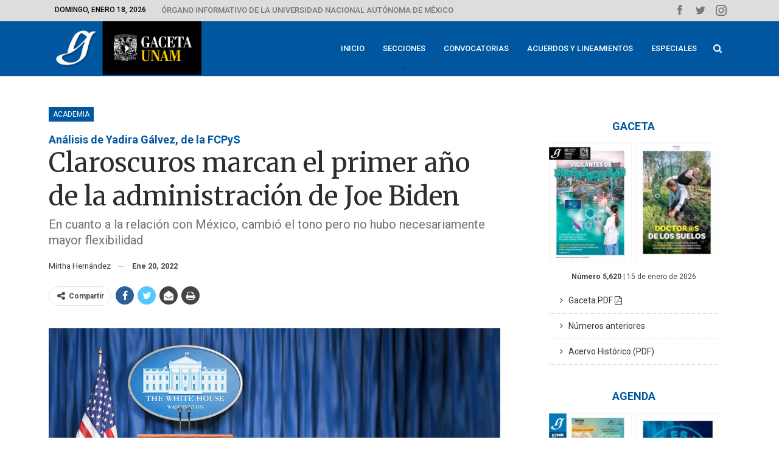

--- FILE ---
content_type: text/html; charset=UTF-8
request_url: https://www.gaceta.unam.mx/claroscuros-marcan-el-primer-ano-de-la-administracion-de-joe-biden/
body_size: 20795
content:
	<!DOCTYPE html>
		<!--[if IE 8]>
	<html class="ie ie8" lang="es"> <![endif]-->
	<!--[if IE 9]>
	<html class="ie ie9" lang="es"> <![endif]-->
	<!--[if gt IE 9]><!-->
<html lang="es"> <!--<![endif]-->
	<head>
				<meta charset="UTF-8">
		<meta http-equiv="X-UA-Compatible" content="IE=edge">
		<meta name="viewport" content="width=device-width, initial-scale=1.0">
		<link rel="pingback" href="https://www.gaceta.unam.mx/xmlrpc.php"/>

		<meta name='robots' content='index, follow, max-image-preview:large, max-snippet:-1, max-video-preview:-1' />

	<!-- This site is optimized with the Yoast SEO plugin v24.3 - https://yoast.com/wordpress/plugins/seo/ -->
	<title>Claroscuros marcan el primer año de la administración de Joe Biden - Gaceta UNAM</title>
	<link rel="canonical" href="https://www.gaceta.unam.mx/claroscuros-marcan-el-primer-ano-de-la-administracion-de-joe-biden/" />
	<meta property="og:locale" content="es_ES" />
	<meta property="og:type" content="article" />
	<meta property="og:title" content="Claroscuros marcan el primer año de la administración de Joe Biden - Gaceta UNAM" />
	<meta property="og:description" content="En cuanto a la relación con México, cambió el tono pero no hubo necesariamente mayor flexibilidad" />
	<meta property="og:url" content="https://www.gaceta.unam.mx/claroscuros-marcan-el-primer-ano-de-la-administracion-de-joe-biden/" />
	<meta property="og:site_name" content="Gaceta UNAM" />
	<meta property="article:published_time" content="2022-01-20T06:45:15+00:00" />
	<meta property="article:modified_time" content="2022-01-20T15:51:20+00:00" />
	<meta property="og:image" content="https://www.gaceta.unam.mx/wp-content/uploads/2022/01/220120-aca13-des-f1-biden.jpg" />
	<meta property="og:image:width" content="990" />
	<meta property="og:image:height" content="557" />
	<meta property="og:image:type" content="image/jpeg" />
	<meta name="author" content="admin" />
	<meta name="twitter:card" content="summary_large_image" />
	<meta name="twitter:label1" content="Escrito por" />
	<meta name="twitter:data1" content="admin" />
	<meta name="twitter:label2" content="Tiempo de lectura" />
	<meta name="twitter:data2" content="7 minutos" />
	<script type="application/ld+json" class="yoast-schema-graph">{"@context":"https://schema.org","@graph":[{"@type":"WebPage","@id":"https://www.gaceta.unam.mx/claroscuros-marcan-el-primer-ano-de-la-administracion-de-joe-biden/","url":"https://www.gaceta.unam.mx/claroscuros-marcan-el-primer-ano-de-la-administracion-de-joe-biden/","name":"Claroscuros marcan el primer año de la administración de Joe Biden - Gaceta UNAM","isPartOf":{"@id":"https://www.gaceta.unam.mx/#website"},"primaryImageOfPage":{"@id":"https://www.gaceta.unam.mx/claroscuros-marcan-el-primer-ano-de-la-administracion-de-joe-biden/#primaryimage"},"image":{"@id":"https://www.gaceta.unam.mx/claroscuros-marcan-el-primer-ano-de-la-administracion-de-joe-biden/#primaryimage"},"thumbnailUrl":"https://www.gaceta.unam.mx/wp-content/uploads/2022/01/220120-aca13-des-f1-biden.jpg","datePublished":"2022-01-20T06:45:15+00:00","dateModified":"2022-01-20T15:51:20+00:00","author":{"@id":"https://www.gaceta.unam.mx/#/schema/person/554ed55a1d5f78c3ad396ffcccec28d2"},"breadcrumb":{"@id":"https://www.gaceta.unam.mx/claroscuros-marcan-el-primer-ano-de-la-administracion-de-joe-biden/#breadcrumb"},"inLanguage":"es","potentialAction":[{"@type":"ReadAction","target":["https://www.gaceta.unam.mx/claroscuros-marcan-el-primer-ano-de-la-administracion-de-joe-biden/"]}]},{"@type":"ImageObject","inLanguage":"es","@id":"https://www.gaceta.unam.mx/claroscuros-marcan-el-primer-ano-de-la-administracion-de-joe-biden/#primaryimage","url":"https://www.gaceta.unam.mx/wp-content/uploads/2022/01/220120-aca13-des-f1-biden.jpg","contentUrl":"https://www.gaceta.unam.mx/wp-content/uploads/2022/01/220120-aca13-des-f1-biden.jpg","width":990,"height":557},{"@type":"BreadcrumbList","@id":"https://www.gaceta.unam.mx/claroscuros-marcan-el-primer-ano-de-la-administracion-de-joe-biden/#breadcrumb","itemListElement":[{"@type":"ListItem","position":1,"name":"Home","item":"https://www.gaceta.unam.mx/"},{"@type":"ListItem","position":2,"name":"Claroscuros marcan el primer año de la administración de Joe Biden"}]},{"@type":"WebSite","@id":"https://www.gaceta.unam.mx/#website","url":"https://www.gaceta.unam.mx/","name":"Gaceta UNAM","description":"Órgano informativo de la Universidad Nacional Autónoma de México","potentialAction":[{"@type":"SearchAction","target":{"@type":"EntryPoint","urlTemplate":"https://www.gaceta.unam.mx/?s={search_term_string}"},"query-input":{"@type":"PropertyValueSpecification","valueRequired":true,"valueName":"search_term_string"}}],"inLanguage":"es"},{"@type":"Person","@id":"https://www.gaceta.unam.mx/#/schema/person/554ed55a1d5f78c3ad396ffcccec28d2","name":"admin","url":"https://www.gaceta.unam.mx/author/admin/"}]}</script>
	<!-- / Yoast SEO plugin. -->


<link rel='dns-prefetch' href='//fonts.googleapis.com' />
<link rel="alternate" type="application/rss+xml" title="Gaceta UNAM &raquo; Feed" href="https://www.gaceta.unam.mx/feed/" />
<link rel="alternate" type="application/rss+xml" title="Gaceta UNAM &raquo; Feed de los comentarios" href="https://www.gaceta.unam.mx/comments/feed/" />
<link rel="alternate" type="application/rss+xml" title="Gaceta UNAM &raquo; Comentario Claroscuros marcan el primer año de la administración de Joe Biden del feed" href="https://www.gaceta.unam.mx/claroscuros-marcan-el-primer-ano-de-la-administracion-de-joe-biden/feed/" />
<script type="text/javascript">
/* <![CDATA[ */
window._wpemojiSettings = {"baseUrl":"https:\/\/s.w.org\/images\/core\/emoji\/15.0.3\/72x72\/","ext":".png","svgUrl":"https:\/\/s.w.org\/images\/core\/emoji\/15.0.3\/svg\/","svgExt":".svg","source":{"concatemoji":"https:\/\/www.gaceta.unam.mx\/wp-includes\/js\/wp-emoji-release.min.js?ver=06075851f9fe496b7d75bd23d4e47886"}};
/*! This file is auto-generated */
!function(i,n){var o,s,e;function c(e){try{var t={supportTests:e,timestamp:(new Date).valueOf()};sessionStorage.setItem(o,JSON.stringify(t))}catch(e){}}function p(e,t,n){e.clearRect(0,0,e.canvas.width,e.canvas.height),e.fillText(t,0,0);var t=new Uint32Array(e.getImageData(0,0,e.canvas.width,e.canvas.height).data),r=(e.clearRect(0,0,e.canvas.width,e.canvas.height),e.fillText(n,0,0),new Uint32Array(e.getImageData(0,0,e.canvas.width,e.canvas.height).data));return t.every(function(e,t){return e===r[t]})}function u(e,t,n){switch(t){case"flag":return n(e,"\ud83c\udff3\ufe0f\u200d\u26a7\ufe0f","\ud83c\udff3\ufe0f\u200b\u26a7\ufe0f")?!1:!n(e,"\ud83c\uddfa\ud83c\uddf3","\ud83c\uddfa\u200b\ud83c\uddf3")&&!n(e,"\ud83c\udff4\udb40\udc67\udb40\udc62\udb40\udc65\udb40\udc6e\udb40\udc67\udb40\udc7f","\ud83c\udff4\u200b\udb40\udc67\u200b\udb40\udc62\u200b\udb40\udc65\u200b\udb40\udc6e\u200b\udb40\udc67\u200b\udb40\udc7f");case"emoji":return!n(e,"\ud83d\udc26\u200d\u2b1b","\ud83d\udc26\u200b\u2b1b")}return!1}function f(e,t,n){var r="undefined"!=typeof WorkerGlobalScope&&self instanceof WorkerGlobalScope?new OffscreenCanvas(300,150):i.createElement("canvas"),a=r.getContext("2d",{willReadFrequently:!0}),o=(a.textBaseline="top",a.font="600 32px Arial",{});return e.forEach(function(e){o[e]=t(a,e,n)}),o}function t(e){var t=i.createElement("script");t.src=e,t.defer=!0,i.head.appendChild(t)}"undefined"!=typeof Promise&&(o="wpEmojiSettingsSupports",s=["flag","emoji"],n.supports={everything:!0,everythingExceptFlag:!0},e=new Promise(function(e){i.addEventListener("DOMContentLoaded",e,{once:!0})}),new Promise(function(t){var n=function(){try{var e=JSON.parse(sessionStorage.getItem(o));if("object"==typeof e&&"number"==typeof e.timestamp&&(new Date).valueOf()<e.timestamp+604800&&"object"==typeof e.supportTests)return e.supportTests}catch(e){}return null}();if(!n){if("undefined"!=typeof Worker&&"undefined"!=typeof OffscreenCanvas&&"undefined"!=typeof URL&&URL.createObjectURL&&"undefined"!=typeof Blob)try{var e="postMessage("+f.toString()+"("+[JSON.stringify(s),u.toString(),p.toString()].join(",")+"));",r=new Blob([e],{type:"text/javascript"}),a=new Worker(URL.createObjectURL(r),{name:"wpTestEmojiSupports"});return void(a.onmessage=function(e){c(n=e.data),a.terminate(),t(n)})}catch(e){}c(n=f(s,u,p))}t(n)}).then(function(e){for(var t in e)n.supports[t]=e[t],n.supports.everything=n.supports.everything&&n.supports[t],"flag"!==t&&(n.supports.everythingExceptFlag=n.supports.everythingExceptFlag&&n.supports[t]);n.supports.everythingExceptFlag=n.supports.everythingExceptFlag&&!n.supports.flag,n.DOMReady=!1,n.readyCallback=function(){n.DOMReady=!0}}).then(function(){return e}).then(function(){var e;n.supports.everything||(n.readyCallback(),(e=n.source||{}).concatemoji?t(e.concatemoji):e.wpemoji&&e.twemoji&&(t(e.twemoji),t(e.wpemoji)))}))}((window,document),window._wpemojiSettings);
/* ]]> */
</script>
<link rel='stylesheet' id='mediaelement-css' href='https://www.gaceta.unam.mx/wp-includes/js/mediaelement/mediaelementplayer-legacy.min.css?ver=4.2.17' type='text/css' media='all' />
<link rel='stylesheet' id='wp-mediaelement-css' href='https://www.gaceta.unam.mx/wp-includes/js/mediaelement/wp-mediaelement.min.css?ver=06075851f9fe496b7d75bd23d4e47886' type='text/css' media='all' />
<style id='wp-emoji-styles-inline-css' type='text/css'>

	img.wp-smiley, img.emoji {
		display: inline !important;
		border: none !important;
		box-shadow: none !important;
		height: 1em !important;
		width: 1em !important;
		margin: 0 0.07em !important;
		vertical-align: -0.1em !important;
		background: none !important;
		padding: 0 !important;
	}
</style>
<link rel='stylesheet' id='wp-block-library-css' href='https://www.gaceta.unam.mx/wp-includes/css/dist/block-library/style.min.css?ver=06075851f9fe496b7d75bd23d4e47886' type='text/css' media='all' />
<style id='classic-theme-styles-inline-css' type='text/css'>
/*! This file is auto-generated */
.wp-block-button__link{color:#fff;background-color:#32373c;border-radius:9999px;box-shadow:none;text-decoration:none;padding:calc(.667em + 2px) calc(1.333em + 2px);font-size:1.125em}.wp-block-file__button{background:#32373c;color:#fff;text-decoration:none}
</style>
<style id='global-styles-inline-css' type='text/css'>
body{--wp--preset--color--black: #000000;--wp--preset--color--cyan-bluish-gray: #abb8c3;--wp--preset--color--white: #ffffff;--wp--preset--color--pale-pink: #f78da7;--wp--preset--color--vivid-red: #cf2e2e;--wp--preset--color--luminous-vivid-orange: #ff6900;--wp--preset--color--luminous-vivid-amber: #fcb900;--wp--preset--color--light-green-cyan: #7bdcb5;--wp--preset--color--vivid-green-cyan: #00d084;--wp--preset--color--pale-cyan-blue: #8ed1fc;--wp--preset--color--vivid-cyan-blue: #0693e3;--wp--preset--color--vivid-purple: #9b51e0;--wp--preset--gradient--vivid-cyan-blue-to-vivid-purple: linear-gradient(135deg,rgba(6,147,227,1) 0%,rgb(155,81,224) 100%);--wp--preset--gradient--light-green-cyan-to-vivid-green-cyan: linear-gradient(135deg,rgb(122,220,180) 0%,rgb(0,208,130) 100%);--wp--preset--gradient--luminous-vivid-amber-to-luminous-vivid-orange: linear-gradient(135deg,rgba(252,185,0,1) 0%,rgba(255,105,0,1) 100%);--wp--preset--gradient--luminous-vivid-orange-to-vivid-red: linear-gradient(135deg,rgba(255,105,0,1) 0%,rgb(207,46,46) 100%);--wp--preset--gradient--very-light-gray-to-cyan-bluish-gray: linear-gradient(135deg,rgb(238,238,238) 0%,rgb(169,184,195) 100%);--wp--preset--gradient--cool-to-warm-spectrum: linear-gradient(135deg,rgb(74,234,220) 0%,rgb(151,120,209) 20%,rgb(207,42,186) 40%,rgb(238,44,130) 60%,rgb(251,105,98) 80%,rgb(254,248,76) 100%);--wp--preset--gradient--blush-light-purple: linear-gradient(135deg,rgb(255,206,236) 0%,rgb(152,150,240) 100%);--wp--preset--gradient--blush-bordeaux: linear-gradient(135deg,rgb(254,205,165) 0%,rgb(254,45,45) 50%,rgb(107,0,62) 100%);--wp--preset--gradient--luminous-dusk: linear-gradient(135deg,rgb(255,203,112) 0%,rgb(199,81,192) 50%,rgb(65,88,208) 100%);--wp--preset--gradient--pale-ocean: linear-gradient(135deg,rgb(255,245,203) 0%,rgb(182,227,212) 50%,rgb(51,167,181) 100%);--wp--preset--gradient--electric-grass: linear-gradient(135deg,rgb(202,248,128) 0%,rgb(113,206,126) 100%);--wp--preset--gradient--midnight: linear-gradient(135deg,rgb(2,3,129) 0%,rgb(40,116,252) 100%);--wp--preset--font-size--small: 13px;--wp--preset--font-size--medium: 20px;--wp--preset--font-size--large: 36px;--wp--preset--font-size--x-large: 42px;--wp--preset--spacing--20: 0.44rem;--wp--preset--spacing--30: 0.67rem;--wp--preset--spacing--40: 1rem;--wp--preset--spacing--50: 1.5rem;--wp--preset--spacing--60: 2.25rem;--wp--preset--spacing--70: 3.38rem;--wp--preset--spacing--80: 5.06rem;--wp--preset--shadow--natural: 6px 6px 9px rgba(0, 0, 0, 0.2);--wp--preset--shadow--deep: 12px 12px 50px rgba(0, 0, 0, 0.4);--wp--preset--shadow--sharp: 6px 6px 0px rgba(0, 0, 0, 0.2);--wp--preset--shadow--outlined: 6px 6px 0px -3px rgba(255, 255, 255, 1), 6px 6px rgba(0, 0, 0, 1);--wp--preset--shadow--crisp: 6px 6px 0px rgba(0, 0, 0, 1);}:where(.is-layout-flex){gap: 0.5em;}:where(.is-layout-grid){gap: 0.5em;}body .is-layout-flex{display: flex;}body .is-layout-flex{flex-wrap: wrap;align-items: center;}body .is-layout-flex > *{margin: 0;}body .is-layout-grid{display: grid;}body .is-layout-grid > *{margin: 0;}:where(.wp-block-columns.is-layout-flex){gap: 2em;}:where(.wp-block-columns.is-layout-grid){gap: 2em;}:where(.wp-block-post-template.is-layout-flex){gap: 1.25em;}:where(.wp-block-post-template.is-layout-grid){gap: 1.25em;}.has-black-color{color: var(--wp--preset--color--black) !important;}.has-cyan-bluish-gray-color{color: var(--wp--preset--color--cyan-bluish-gray) !important;}.has-white-color{color: var(--wp--preset--color--white) !important;}.has-pale-pink-color{color: var(--wp--preset--color--pale-pink) !important;}.has-vivid-red-color{color: var(--wp--preset--color--vivid-red) !important;}.has-luminous-vivid-orange-color{color: var(--wp--preset--color--luminous-vivid-orange) !important;}.has-luminous-vivid-amber-color{color: var(--wp--preset--color--luminous-vivid-amber) !important;}.has-light-green-cyan-color{color: var(--wp--preset--color--light-green-cyan) !important;}.has-vivid-green-cyan-color{color: var(--wp--preset--color--vivid-green-cyan) !important;}.has-pale-cyan-blue-color{color: var(--wp--preset--color--pale-cyan-blue) !important;}.has-vivid-cyan-blue-color{color: var(--wp--preset--color--vivid-cyan-blue) !important;}.has-vivid-purple-color{color: var(--wp--preset--color--vivid-purple) !important;}.has-black-background-color{background-color: var(--wp--preset--color--black) !important;}.has-cyan-bluish-gray-background-color{background-color: var(--wp--preset--color--cyan-bluish-gray) !important;}.has-white-background-color{background-color: var(--wp--preset--color--white) !important;}.has-pale-pink-background-color{background-color: var(--wp--preset--color--pale-pink) !important;}.has-vivid-red-background-color{background-color: var(--wp--preset--color--vivid-red) !important;}.has-luminous-vivid-orange-background-color{background-color: var(--wp--preset--color--luminous-vivid-orange) !important;}.has-luminous-vivid-amber-background-color{background-color: var(--wp--preset--color--luminous-vivid-amber) !important;}.has-light-green-cyan-background-color{background-color: var(--wp--preset--color--light-green-cyan) !important;}.has-vivid-green-cyan-background-color{background-color: var(--wp--preset--color--vivid-green-cyan) !important;}.has-pale-cyan-blue-background-color{background-color: var(--wp--preset--color--pale-cyan-blue) !important;}.has-vivid-cyan-blue-background-color{background-color: var(--wp--preset--color--vivid-cyan-blue) !important;}.has-vivid-purple-background-color{background-color: var(--wp--preset--color--vivid-purple) !important;}.has-black-border-color{border-color: var(--wp--preset--color--black) !important;}.has-cyan-bluish-gray-border-color{border-color: var(--wp--preset--color--cyan-bluish-gray) !important;}.has-white-border-color{border-color: var(--wp--preset--color--white) !important;}.has-pale-pink-border-color{border-color: var(--wp--preset--color--pale-pink) !important;}.has-vivid-red-border-color{border-color: var(--wp--preset--color--vivid-red) !important;}.has-luminous-vivid-orange-border-color{border-color: var(--wp--preset--color--luminous-vivid-orange) !important;}.has-luminous-vivid-amber-border-color{border-color: var(--wp--preset--color--luminous-vivid-amber) !important;}.has-light-green-cyan-border-color{border-color: var(--wp--preset--color--light-green-cyan) !important;}.has-vivid-green-cyan-border-color{border-color: var(--wp--preset--color--vivid-green-cyan) !important;}.has-pale-cyan-blue-border-color{border-color: var(--wp--preset--color--pale-cyan-blue) !important;}.has-vivid-cyan-blue-border-color{border-color: var(--wp--preset--color--vivid-cyan-blue) !important;}.has-vivid-purple-border-color{border-color: var(--wp--preset--color--vivid-purple) !important;}.has-vivid-cyan-blue-to-vivid-purple-gradient-background{background: var(--wp--preset--gradient--vivid-cyan-blue-to-vivid-purple) !important;}.has-light-green-cyan-to-vivid-green-cyan-gradient-background{background: var(--wp--preset--gradient--light-green-cyan-to-vivid-green-cyan) !important;}.has-luminous-vivid-amber-to-luminous-vivid-orange-gradient-background{background: var(--wp--preset--gradient--luminous-vivid-amber-to-luminous-vivid-orange) !important;}.has-luminous-vivid-orange-to-vivid-red-gradient-background{background: var(--wp--preset--gradient--luminous-vivid-orange-to-vivid-red) !important;}.has-very-light-gray-to-cyan-bluish-gray-gradient-background{background: var(--wp--preset--gradient--very-light-gray-to-cyan-bluish-gray) !important;}.has-cool-to-warm-spectrum-gradient-background{background: var(--wp--preset--gradient--cool-to-warm-spectrum) !important;}.has-blush-light-purple-gradient-background{background: var(--wp--preset--gradient--blush-light-purple) !important;}.has-blush-bordeaux-gradient-background{background: var(--wp--preset--gradient--blush-bordeaux) !important;}.has-luminous-dusk-gradient-background{background: var(--wp--preset--gradient--luminous-dusk) !important;}.has-pale-ocean-gradient-background{background: var(--wp--preset--gradient--pale-ocean) !important;}.has-electric-grass-gradient-background{background: var(--wp--preset--gradient--electric-grass) !important;}.has-midnight-gradient-background{background: var(--wp--preset--gradient--midnight) !important;}.has-small-font-size{font-size: var(--wp--preset--font-size--small) !important;}.has-medium-font-size{font-size: var(--wp--preset--font-size--medium) !important;}.has-large-font-size{font-size: var(--wp--preset--font-size--large) !important;}.has-x-large-font-size{font-size: var(--wp--preset--font-size--x-large) !important;}
.wp-block-navigation a:where(:not(.wp-element-button)){color: inherit;}
:where(.wp-block-post-template.is-layout-flex){gap: 1.25em;}:where(.wp-block-post-template.is-layout-grid){gap: 1.25em;}
:where(.wp-block-columns.is-layout-flex){gap: 2em;}:where(.wp-block-columns.is-layout-grid){gap: 2em;}
.wp-block-pullquote{font-size: 1.5em;line-height: 1.6;}
</style>
<link rel='stylesheet' id='better-framework-main-fonts-css' href='https://fonts.googleapis.com/css?family=Roboto:400,500,400italic,700%7CMerriweather:400,300,700%7CRoboto+Condensed:400%7COpen+Sans:400&#038;display=swap' type='text/css' media='all' />
<script type="text/javascript" src="https://www.gaceta.unam.mx/wp-includes/js/jquery/jquery.min.js?ver=3.7.1" id="jquery-core-js"></script>
<script type="text/javascript" src="https://www.gaceta.unam.mx/wp-includes/js/jquery/jquery-migrate.min.js?ver=3.4.1" id="jquery-migrate-js"></script>
<script type="text/javascript" src="//www.gaceta.unam.mx/wp-content/plugins/revslider/sr6/assets/js/rbtools.min.js?ver=6.7.15" id="tp-tools-js"></script>
<script type="text/javascript" src="//www.gaceta.unam.mx/wp-content/plugins/revslider/sr6/assets/js/rs6.min.js?ver=6.7.15" id="revmin-js"></script>
<!--[if lt IE 9]>
<script type="text/javascript" src="https://www.gaceta.unam.mx/wp-content/themes/publisher/includes/libs/better-framework/assets/js/html5shiv.min.js?ver=3.11.13" id="bf-html5shiv-js"></script>
<![endif]-->
<!--[if lt IE 9]>
<script type="text/javascript" src="https://www.gaceta.unam.mx/wp-content/themes/publisher/includes/libs/better-framework/assets/js/respond.min.js?ver=3.11.13" id="bf-respond-js"></script>
<![endif]-->
<script></script><link rel="https://api.w.org/" href="https://www.gaceta.unam.mx/wp-json/" /><link rel="alternate" type="application/json" href="https://www.gaceta.unam.mx/wp-json/wp/v2/posts/92857" /><link rel="EditURI" type="application/rsd+xml" title="RSD" href="https://www.gaceta.unam.mx/xmlrpc.php?rsd" />
<link rel="alternate" type="application/json+oembed" href="https://www.gaceta.unam.mx/wp-json/oembed/1.0/embed?url=https%3A%2F%2Fwww.gaceta.unam.mx%2Fclaroscuros-marcan-el-primer-ano-de-la-administracion-de-joe-biden%2F" />
<link rel="alternate" type="text/xml+oembed" href="https://www.gaceta.unam.mx/wp-json/oembed/1.0/embed?url=https%3A%2F%2Fwww.gaceta.unam.mx%2Fclaroscuros-marcan-el-primer-ano-de-la-administracion-de-joe-biden%2F&#038;format=xml" />
<meta name="google-site-verification" content="MLN4Z9ucbFH5ufYaxbTjIIEUaHsK4F2yJBr9E2IeGrY" />			<link rel="shortcut icon" href="https://www.gaceta.unam.mx/wp-content/uploads/2019/05/gaceta-fa01.jpg">			<link rel="apple-touch-icon" href="https://www.gaceta.unam.mx/wp-content/uploads/2019/05/gaceta-fa02.jpg">			<link rel="apple-touch-icon" sizes="114x114" href="https://www.gaceta.unam.mx/wp-content/uploads/2019/05/gaceta-fa03.jpg">			<link rel="apple-touch-icon" sizes="72x72" href="https://www.gaceta.unam.mx/wp-content/uploads/2019/05/gaceta-fa04.jpg">			<link rel="apple-touch-icon" sizes="144x144" href="https://www.gaceta.unam.mx/wp-content/uploads/2019/05/gaceta-fa03.jpg"><meta name="generator" content="Powered by WPBakery Page Builder - drag and drop page builder for WordPress."/>
<script type="application/ld+json">{
    "@context": "http://schema.org/",
    "@type": "Organization",
    "@id": "#organization",
    "logo": {
        "@type": "ImageObject",
        "url": "https://www.gaceta.unam.mx/wp-content/uploads/2019/10/Cabezal_GacetaUNAM-s.jpg"
    },
    "url": "https://www.gaceta.unam.mx/",
    "name": "Gaceta UNAM",
    "description": "\u00d3rgano informativo de la Universidad Nacional Aut\u00f3noma de M\u00e9xico"
}</script>
<script type="application/ld+json">{
    "@context": "http://schema.org/",
    "@type": "WebSite",
    "name": "Gaceta UNAM",
    "alternateName": "\u00d3rgano informativo de la Universidad Nacional Aut\u00f3noma de M\u00e9xico",
    "url": "https://www.gaceta.unam.mx/"
}</script>
<script type="application/ld+json">{
    "@context": "http://schema.org/",
    "@type": "BlogPosting",
    "headline": "Claroscuros marcan el primer a\u00f1o de la administraci\u00f3n de Joe Biden",
    "description": "En cuanto a la relaci\u00f3n con M\u00e9xico, cambi\u00f3 el tono pero no hubo necesariamente mayor flexibilidad",
    "datePublished": "2022-01-20",
    "dateModified": "2022-01-20",
    "author": {
        "@type": "Person",
        "@id": "#person-admin",
        "name": "admin"
    },
    "image": "https://www.gaceta.unam.mx/wp-content/uploads/2022/01/220120-aca13-des-f1-biden.jpg",
    "interactionStatistic": [
        {
            "@type": "InteractionCounter",
            "interactionType": "http://schema.org/CommentAction",
            "userInteractionCount": "0"
        }
    ],
    "publisher": {
        "@id": "#organization"
    },
    "mainEntityOfPage": "https://www.gaceta.unam.mx/claroscuros-marcan-el-primer-ano-de-la-administracion-de-joe-biden/"
}</script>
<link rel='stylesheet' id='bf-minifed-css-1' href='https://www.gaceta.unam.mx/wp-content/bs-booster-cache/de09390325786b3979e894fda727e4c2.css' type='text/css' media='all' />
<link rel='stylesheet' id='7.9.0-1768479292' href='https://www.gaceta.unam.mx/wp-content/bs-booster-cache/f3af672d9f3c94dffbf9410836944765.css' type='text/css' media='all' />
<meta name="generator" content="Powered by Slider Revolution 6.7.15 - responsive, Mobile-Friendly Slider Plugin for WordPress with comfortable drag and drop interface." />
<link rel="icon" href="https://www.gaceta.unam.mx/wp-content/uploads/2019/10/Gaceta-UNAM-icon-150x150.jpg" sizes="32x32" />
<link rel="icon" href="https://www.gaceta.unam.mx/wp-content/uploads/2019/10/Gaceta-UNAM-icon-300x300.jpg" sizes="192x192" />
<link rel="apple-touch-icon" href="https://www.gaceta.unam.mx/wp-content/uploads/2019/10/Gaceta-UNAM-icon-300x300.jpg" />
<meta name="msapplication-TileImage" content="https://www.gaceta.unam.mx/wp-content/uploads/2019/10/Gaceta-UNAM-icon-300x300.jpg" />
<script>function setREVStartSize(e){
			//window.requestAnimationFrame(function() {
				window.RSIW = window.RSIW===undefined ? window.innerWidth : window.RSIW;
				window.RSIH = window.RSIH===undefined ? window.innerHeight : window.RSIH;
				try {
					var pw = document.getElementById(e.c).parentNode.offsetWidth,
						newh;
					pw = pw===0 || isNaN(pw) || (e.l=="fullwidth" || e.layout=="fullwidth") ? window.RSIW : pw;
					e.tabw = e.tabw===undefined ? 0 : parseInt(e.tabw);
					e.thumbw = e.thumbw===undefined ? 0 : parseInt(e.thumbw);
					e.tabh = e.tabh===undefined ? 0 : parseInt(e.tabh);
					e.thumbh = e.thumbh===undefined ? 0 : parseInt(e.thumbh);
					e.tabhide = e.tabhide===undefined ? 0 : parseInt(e.tabhide);
					e.thumbhide = e.thumbhide===undefined ? 0 : parseInt(e.thumbhide);
					e.mh = e.mh===undefined || e.mh=="" || e.mh==="auto" ? 0 : parseInt(e.mh,0);
					if(e.layout==="fullscreen" || e.l==="fullscreen")
						newh = Math.max(e.mh,window.RSIH);
					else{
						e.gw = Array.isArray(e.gw) ? e.gw : [e.gw];
						for (var i in e.rl) if (e.gw[i]===undefined || e.gw[i]===0) e.gw[i] = e.gw[i-1];
						e.gh = e.el===undefined || e.el==="" || (Array.isArray(e.el) && e.el.length==0)? e.gh : e.el;
						e.gh = Array.isArray(e.gh) ? e.gh : [e.gh];
						for (var i in e.rl) if (e.gh[i]===undefined || e.gh[i]===0) e.gh[i] = e.gh[i-1];
											
						var nl = new Array(e.rl.length),
							ix = 0,
							sl;
						e.tabw = e.tabhide>=pw ? 0 : e.tabw;
						e.thumbw = e.thumbhide>=pw ? 0 : e.thumbw;
						e.tabh = e.tabhide>=pw ? 0 : e.tabh;
						e.thumbh = e.thumbhide>=pw ? 0 : e.thumbh;
						for (var i in e.rl) nl[i] = e.rl[i]<window.RSIW ? 0 : e.rl[i];
						sl = nl[0];
						for (var i in nl) if (sl>nl[i] && nl[i]>0) { sl = nl[i]; ix=i;}
						var m = pw>(e.gw[ix]+e.tabw+e.thumbw) ? 1 : (pw-(e.tabw+e.thumbw)) / (e.gw[ix]);
						newh =  (e.gh[ix] * m) + (e.tabh + e.thumbh);
					}
					var el = document.getElementById(e.c);
					if (el!==null && el) el.style.height = newh+"px";
					el = document.getElementById(e.c+"_wrapper");
					if (el!==null && el) {
						el.style.height = newh+"px";
						el.style.display = "block";
					}
				} catch(e){
					console.log("Failure at Presize of Slider:" + e)
				}
			//});
		  };</script>

<!-- BetterFramework Head Inline CSS -->
<style>
/* Desing Home  ----------------------------- */

.layout-1-col.layout-no-sidebar {
    margin-top: 0px !important;
}

.vc_col-has-fill > .bs-vc-wrapper, 
.vc_row-has-fill > .bs-vc-wrapper > .vc_column_container > .bs-vc-wrapper {
    padding-top: 0px !important;
}

/* Buttons */

a.btnprint {
    background-color: transparent;
    border: none;
    color: #353535;
    padding: 12px 18px;
    text-align: left;
    text-decoration: none;
    display: inline-block;
    font-size: 14px;
    text-transform: Initial !important;
    width: 100%;
    border-bottom-width: 1px !important;
    border-bottom-color: #cccccc !important;
    border-bottom-style: dotted !important;
    }

a.btnprint:hover {
    background-color: #0088ff !important;
    color: white !important;
}

a.btnprint-movil {
    background-color: transparent;
    border: none;
    color: #353535;
    padding: 12px 18px;
    text-align: left;
    text-decoration: none;
    display: inline-block;
    font-size: 17px;
    text-transform: Initial !important;
    width: 100%;
    border-bottom-width: 1px !important;
    border-bottom-color: #cccccc !important;
    border-bottom-style: dotted !important;
    }

a.btnprint-destacado {
    font-family: Roboto;
    font-weight: 500;
    background-color: #00569f;
    border: none;
    color: white !important;
    padding: 12px 15px;
    text-align: left;
    text-decoration: none;
    display: inline-block;
    font-size: 14px;
    text-transform: Initial !important;
    width: 100%;
}

a.btnprint-destacado1 {
    font-family: Roboto;
    font-weight: 500;
    background-color: #9EA9AB;
    border: none;
    color: white !important;
    padding: 12px 15px;
    text-align: left;
    text-decoration: none;
    display: inline-block;
    font-size: 14px;
    text-transform: Initial !important;
    width: 100%;
}


a.btnprint-destacado1:hover {
    background-color: #00569f !important;
    color: white !important;
}
  

a.btnprint-destacado2 {
    font-family: Roboto;
    font-weight: 500;
    background-color: #9EA9AB;
    border: none;
    color: white !important;
    padding: 10px 15px;
    text-align: left;
    text-decoration: none;
    display: inline-block;
    font-size: 17px;
    text-transform: Initial !important;
    width: 100%;
}

a.btnprint-slider {
    background-color: transparent;
    border: none;
    color: black;
    padding: 6px 18px;
    text-align: left;
    text-decoration: none;
    display: inline-block;
    font-size: 14px;
    text-transform: Initial !important;
    width: 100%;
    
}

a.btnprint-slider:hover {
    background-color: #dddddd !important;
    color: black;
}

a.btnprint-pdf {
    background-color: transparent;
    border: none;
    color: black;
    padding: 6px 18px;
    text-align: left;
    text-decoration: none;
    display: inline-block;
    font-size: 14px;
    text-transform: Initial !important;
    width: 100%;
}

a.btnprint-pdf:hover {
    background-color: #dddddd !important;
    color: black;
}

/* Header */

.site-header.header-style-6 .main-menu.menu>li.current-menu-item>a {
    background: rgba(0,0,0,0.25);
}
.site-header.header-style-6 .main-menu.menu>li:hover>a {
    background: #0088FF;
    color: white !important;
}

.site-header.header-style-6 .main-menu.menu
li.current-menu-item
a:before, .site-header.header-style-6 .main-menu.menu 
li.current-menu-parent
a:before, .site-header.header-style-6 .main-menu.menu
li:hover a:before {
    height: 0px;
    bottom: 0px;
}
  
  /* Top Head */
  .topbar .better-social-counter.style-button .social-item .item-icon {
    font-size: 18px;
    width: 30px;
    height: 24px;
    line-height: 26px;
}
  
  
  
/* footer */

ul.footer li {
   margin-bottom: 2px;
}

/* video responsive */
.video-responsive {
position: relative;
padding-bottom: 56.26%; /* 16/9 ratio */
padding-top: 30px; /* IE6 workaround*/
height: 0;
overflow: hidden;
}
 
.video-responsive iframe,
.video-responsive object,
.video-responsive embed {
position: absolute;
top: 0;
left: 0;
width: 100%;
height: 100%;
}

span.title-videos {
    font-size: 80px;
    color: #7b7b7b;
    line-height: 78px;
    text-align: left;
    font-weight: 900;
    font-style: normal;
}

span.title-videos2 {
    font-family: 'Merriweather';
    font-size: 20px;
    color: white;
    line-height: normal;
    text-align: left;
    font-weight: 500;
    font-style: normal;
}

span.title-videos3 {
    font-size: 15px;
    color: #00A0FF;
    line-height: normal;
    text-align: left;
    font-weight: 500;
    font-style: uppercase;
    letter-spacing: 5px;
}

a.mas {
    color: #B0B0B0;
}
a.mas:hover {
    color: #00A0FF;
}

.wpb-js-composer .vc_tta-container {
    margin-bottom: 0px !important;
}

 .wpb-js-composer .vc_tta.vc_general .vc_tta-panel-body>:last-child {
    margin-bottom: -15px !important;
}
    
.wpb_content_element {
    margin-bottom: 20px;
}   


.flex-control-paging li a.flex-active {
    background: #0088ff !important;
}
.flex-control-paging li a {
    width: 8px !important;
    height: 8px !important;
}
    
/* fotonota */

h4.fotonota {
    margin-top: 5px !important;
    margin-bottom: 5px !important;
    
}


p.fotonota {
    font-size: 13.5px;
    line-height: 19px;
}

p.fotonota-w {
    font-size: 13.5px;
    line-height: 19px;
    color: white;
} 

.wpb-js-composer .vc_tta-tabs.vc_tta-has-pagination 
.vc_pagination {
   margin-top: 5px !important;
    margin-bottom: 5px !important;
}
.vc_pagination-color-grey.vc_pagination-style-outline 
.vc_pagination-trigger:hover {
    background-color: #0088ff;
}
.vc_pagination-color-grey.vc_pagination-style-outline 
.vc_active .vc_pagination-trigger {
    background-color: #0088ff;
}
.vc_pagination-color-grey.vc_pagination-style-outline 
.vc_pagination-trigger {
    background: rgba(0,0,0,.2);
}
.vc_pagination.vc_pagination-style-outline 
.vc_pagination-trigger {
    border: 0px solid transparent;
}


/* Estilos tipográficos  ----------------------------- */

body {
    line-height: 17px;
}

span.versalitas {
font-variant: small-caps;
font-size: 18px;
}

h4.balazo {
   font-family: 'Roboto';
   font-size: 18px;
   font-weight: 700;
   text-transform: inherit;
   color: #0057a0;
   padding: 0;
    margin: 0;
    color: #0057a0;
}

h2.subtitulo {
    font-family: 'Merriweather';
    font-size: 20px;
    font-weight: 700;
    letter-spacing: 0px;
    text-transform: none;
    color: #0057a0;
    margin-top: 10px;
    margin-bottom: 10px;
}

h2.subtitulo-w {
    font-family: 'Merriweather';
    font-size: 17px;
    font-weight: 700;
    letter-spacing: 0px;
    text-transform: none;
    color: white;
}

.bssl-item {
    margin: 0;
    padding: 0;
    line-height: 25px;
}

.bssl-item .bssl-count-type-badge .bssl-count.bssl-outline {
    background: #00569f;
    color: white;
    font-weight: 600;
    border: 1px solid #e2e2e2;
}

.bs-smart-list a.bssl-nav-btn-big.bssl-nav-btn-big {
     background: #fff;
    color: #232323;
    border: 1px solid #e2e2e2;
}



.envira-title {
    font-family: 'Merriweather';
    font-size: 14px !important;
    font-weight: 700;
    color: white;
    letter-spacing: 0px;
    text-transform: none;
    padding-top: 10px !important;
}

.envira-gallery-wrap {
    width: 100%;
    margin: 0 auto 10px auto !important;
    
}


.panel-body {
    font-family: 'Roboto' !important;
    font-weight: 300;
    line-height: 24px;
    font-size: 15px;
    text-align: inherit;
    text-transform: initial;
    color: #565656;
}

.bs-accordion-shortcode .panel-heading .panel-title a {
    padding: 10px 0;
    font-size: 17px;
    font-weight: 500;
}
   
.entry-content.single-post-content blockquote, .single-page-simple-content .entry-content blockquote {
    font-size: 15px;
    background-color: #efefef;
    border-left: none;
    padding: 60px 35px 50px;
    margin: 40px 0 30px;
    position: relative;
    text-align: center;
    clear: both;
}

.entry-content.single-post-content blockquote:before, .single-page-simple-content .entry-content blockquote:before {
    content: '\f10e';
    position: absolute;
    top: 0;
    left: 50%;
    margin-top: -40px;
    margin-left: -40px;
    font-size: 30px;
    font-family: FontAwesome;
    color: #00569f;
    display: block;
    width: 80px;
    height: 80px;
    background: #fff;
    line-height: 101px;
    border-radius: 50%;
    text-align: center;
}


div.panel.body {
    background: black;
}

span.title-pagesgrey {
font-family: 'Roboto';
font-size: 50px;
line-height: 55px;
color: #dddddd;
text-align: left;
font-weight: 900;
font-style: normal;
text-transform: none;
	}

.listing-item-classic.bsw-4 .title{
    line-height: 1.2;
}


/* Convo estilos */

h2.convo {
    font-family: 'Roboto';
    font-weight: 500;
    line-height: 21px;
    font-size: 15px;
    text-align: inherit;
    text-transform: initial;
    margin-top: 16px;
    margin-bottom: 0px;
    border-left: 3px solid;
    padding-left: 12px;
    border-color: #0091e0;
}

p.convo {
    font-family: 'Merriweather';
    font-weight: 400;
    line-height: 19px;
    font-size: 13px;
    text-align: inherit;
    text-transform: initial;
    color: #888888;
border-left: 3px solid;
    padding-left: 12px;
    border-color: #0091e0;
}


/* Pie de foto */

figcaption.wp-caption-text {
    font-family: 'Roboto';
    font-weight: 500;
    text-align: center;
}

.entry-content figure.alignleft .wp-caption-text {
    font-family: 'Roboto';
    font-weight: 500;
    text-align: left;
}

.entry-content .wp-caption-text, .entry-content fig caption {
    font-style: normal;
    margin: 5px 0 0;
    font-size: 13px;
    line-height: 16px;
    color: #545454;
    padding: 0;
}

span.credito {
    font-family: 'Roboto';
    font-weight: 100;
    font-size: 13px;
    line-height: 16px !important;
    
}

/* Heading section ------------------------------ */

.section-heading {
    margin: 0 0 15px;
    font-size: 16px;
    line-height: 20px;
    position: relative;
    text-align: center;
}

.section-heading.sh-t1.sh-s5>.h-text:last-child:first-child {
    padding-right: 15px;
    color: #00569f !important;
}

.section-heading.sh-t1 .h-text {
    display: inline-block;
    padding: 4px 17px 4px 0;
    color: #444;
    background: transparent;
}


/* widgets ------------------------------ */

.widget {
    margin-bottom: 0px;
    }
    
.better-social-counter.style-style-11 .social-item {
    text-align: left;
    margin-bottom: 0px;
}



div.rh-header.clearfix.dark.deferred-block-exclude {
    z-index:1000;
}
/* responsive phone */ @media(max-width: 767px){h1.single-post-title {
    font-family: 'Merriweather';
    font-weight: 400;
    text-transform: none;
    font-size: 30px !important;
}

h4.balazo {
   font-family: 'Roboto';
   font-size: 16px;
   font-weight: 700;
   text-transform: inherit;
   text-align: left;
   color: #0057a0;
   padding: 0;
   margin: 0;
   color: #0057a0;
    
}

h2.subtitulo {
    font-family: 'Merriweather';
    font-size: 18px;
    font-weight: 700;
    letter-spacing: 0px;
    text-transform: none;
    color: #0057a0;
}

h2.post-subtitle {
    font-family: 'Roboto';
    font-weight: 400;
    font-size: 18px;
    text-transform: none;
}

span.title-pagesgrey {
font-family: 'Roboto';
font-size: 30px;
line-height: 55px;
color: #dddddd;
text-align: left;
font-weight: 900;
font-style: normal;
text-transform: none;
	}
	
	
	/* Buttons */

a.btnprint {
    font-size: 18px;
}



a.btnprint-destacado {
    font-size: 18px;
}

a.btnprint-destacado1 {
    font-size: 18px;
}

a.btnprint-slider {
    font-size: 18px;
    
}

a.btnprint-pdf {
    font-size: 18px;
}

}

</style>
<!-- /BetterFramework Head Inline CSS-->
<noscript><style> .wpb_animate_when_almost_visible { opacity: 1; }</style></noscript>	</head>

<body data-rsssl=1 class="post-template-default single single-post postid-92857 single-format-standard bs-theme bs-publisher bs-publisher-clean-magazine active-light-box ltr close-rh page-layout-2-col page-layout-2-col-right full-width active-sticky-sidebar main-menu-sticky-smart main-menu-full-width active-ajax-search single-prim-cat-5 single-cat-5  wpb-js-composer js-comp-ver-7.7.2 vc_responsive bs-ll-a" dir="ltr">
		<div class="main-wrap content-main-wrap">
			<header id="header" class="site-header header-style-6 full-width" itemscope="itemscope" itemtype="https://schema.org/WPHeader">
		<section class="topbar topbar-style-1 hidden-xs hidden-xs">
	<div class="content-wrap">
		<div class="container">
			<div class="topbar-inner clearfix">

									<div class="section-links">
								<div  class="  better-studio-shortcode bsc-clearfix better-social-counter style-button not-colored in-4-col">
						<ul class="social-list bsc-clearfix"><li class="social-item facebook"><a href = "https://www.facebook.com/unamgaceta" target = "_blank" > <i class="item-icon bsfi-facebook" ></i><span class="item-title" > Likes </span> </a> </li> <li class="social-item twitter"><a href = "https://twitter.com/@Gaceta_UNAM" target = "_blank" > <i class="item-icon bsfi-twitter" ></i><span class="item-title" > Seguidores </span> </a> </li> <li class="social-item instagram"><a href = "https://instagram.com/unam_mx" target = "_blank" > <i class="item-icon bsfi-instagram" ></i><span class="item-title" > Seguidores </span> </a> </li> 			</ul>
		</div>
							</div>
				
				<div class="section-menu">
						<div id="menu-top" class="menu top-menu-wrapper" role="navigation" itemscope="itemscope" itemtype="https://schema.org/SiteNavigationElement">
		<nav class="top-menu-container">

			<ul id="top-navigation" class="top-menu menu clearfix bsm-pure">
									<li id="topbar-date" class="menu-item menu-item-date">
					<span
						class="topbar-date">domingo, enero 18, 2026</span>
					</li>
					<li id="menu-item-7633" class="menu-item menu-item-type-custom menu-item-object-custom better-anim-fade menu-item-7633"><a href="#">ÓRGANO INFORMATIVO DE LA UNIVERSIDAD NACIONAL AUTÓNOMA DE MÉXICO</a></li>
			</ul>

		</nav>
	</div>
				</div>
			</div>
		</div>
	</div>
</section>
		<div class="content-wrap">
			<div class="container">
				<div class="header-inner clearfix">
					<div id="site-branding" class="site-branding">
	<p  id="site-title" class="logo h1 img-logo">
	<a href="https://www.gaceta.unam.mx/" itemprop="url" rel="home">
					<img id="site-logo" src="https://www.gaceta.unam.mx/wp-content/uploads/2019/10/Cabezal_GacetaUNAM-s.jpg"
			     alt="Gaceta Digital UNAM"  data-bsrjs="https://www.gaceta.unam.mx/wp-content/uploads/2019/10/Cabezal_GacetaUNAM_2x-s.jpg"  />

			<span class="site-title">Gaceta Digital UNAM - Órgano informativo de la Universidad Nacional Autónoma de México</span>
				</a>
</p>
</div><!-- .site-branding -->
<nav id="menu-main" class="menu main-menu-container  show-search-item menu-actions-btn-width-1" role="navigation" itemscope="itemscope" itemtype="https://schema.org/SiteNavigationElement">
			<div class="menu-action-buttons width-1">
							<div class="search-container close">
					<span class="search-handler"><i class="fa fa-search"></i></span>

					<div class="search-box clearfix">
						<form role="search" method="get" class="search-form clearfix" action="https://www.gaceta.unam.mx">
	<input type="search" class="search-field"
	       placeholder="Buscar..."
	       value="" name="s"
	       title="Buscar:"
	       autocomplete="off">
	<input type="submit" class="search-submit" value="Buscar">
</form><!-- .search-form -->
					</div>
				</div>
						</div>
			<ul id="main-navigation" class="main-menu menu bsm-pure clearfix">
		<li id="menu-item-1366" class="menu-item menu-item-type-custom menu-item-object-custom menu-item-home better-anim-fade menu-item-1366"><a href="https://www.gaceta.unam.mx">Inicio</a></li>
<li id="menu-item-109146" class="menu-item menu-item-type-custom menu-item-object-custom menu-item-has-children better-anim-fade menu-item-109146"><a href="#">Secciones</a>
<ul class="sub-menu">
	<li id="menu-item-57" class="menu-item menu-item-type-taxonomy menu-item-object-category current-post-ancestor current-menu-parent current-post-parent menu-term-5 better-anim-fade menu-item-57"><a href="https://www.gaceta.unam.mx/academia/">Academia</a></li>
	<li id="menu-item-58" class="menu-item menu-item-type-taxonomy menu-item-object-category menu-term-2 better-anim-fade menu-item-58"><a href="https://www.gaceta.unam.mx/comunidad/">Comunidad</a></li>
	<li id="menu-item-59" class="menu-item menu-item-type-taxonomy menu-item-object-category menu-term-6 better-anim-fade menu-item-59"><a href="https://www.gaceta.unam.mx/cultura/">Cultura</a></li>
	<li id="menu-item-1606" class="menu-item menu-item-type-custom menu-item-object-custom better-anim-fade menu-item-1606"><a href="https://www.gaceta.unam.mx/category/gobierno/">Gobierno</a></li>
	<li id="menu-item-60" class="menu-item menu-item-type-taxonomy menu-item-object-category menu-term-9 better-anim-fade menu-item-60"><a href="https://www.gaceta.unam.mx/deportes/">Deportes</a></li>
	<li id="menu-item-51075" class="menu-item menu-item-type-custom menu-item-object-custom better-anim-fade menu-item-51075"><a href="https://www.gaceta.unam.mx/genero/">Género</a></li>
	<li id="menu-item-70541" class="menu-item menu-item-type-custom menu-item-object-custom better-anim-fade menu-item-70541"><a href="https://www.gaceta.unam.mx/humanidades/">Humanidades</a></li>
</ul>
</li>
<li id="menu-item-1605" class="menu-item menu-item-type-custom menu-item-object-custom better-anim-fade menu-item-1605"><a href="https://www.gaceta.unam.mx/convocatorias/">Convocatorias</a></li>
<li id="menu-item-57154" class="menu-item menu-item-type-custom menu-item-object-custom better-anim-fade menu-item-57154"><a href="https://www.gaceta.unam.mx/acuerdos/">Acuerdos y lineamientos</a></li>
<li id="menu-item-31324" class="menu-item menu-item-type-custom menu-item-object-custom better-anim-fade menu-item-31324"><a href="https://www.gaceta.unam.mx/especiales/">Especiales</a></li>
	</ul><!-- #main-navigation -->
</nav><!-- .main-menu-container -->
				</div>
			</div>
		</div>
	</header><!-- .site-header -->
	<div class="rh-header clearfix dark deferred-block-exclude">
		<div class="rh-container clearfix">

			<div class="menu-container close">
				<span class="menu-handler"><span class="lines"></span></span>
			</div><!-- .menu-container -->

			<div class="logo-container rh-img-logo">
				<a href="https://www.gaceta.unam.mx/" itemprop="url" rel="home">
											<img src="https://www.gaceta.unam.mx/wp-content/uploads/2019/10/Cabezal_GacetaUNAM-s.jpg"
						     alt="Gaceta UNAM"  data-bsrjs="https://www.gaceta.unam.mx/wp-content/uploads/2019/10/Cabezal_GacetaUNAM_2x-s.jpg"  />				</a>
			</div><!-- .logo-container -->
		</div><!-- .rh-container -->
	</div><!-- .rh-header -->
<div class="content-wrap">
		<main id="content" class="content-container">

		<div class="container layout-2-col layout-2-col-1 layout-right-sidebar post-template-9">

			<div class="row main-section">
										<div class="col-sm-8 content-column">
							<div class="single-container">
																<article id="post-92857" class="post-92857 post type-post status-publish format-standard has-post-thumbnail  category-academia tag-claroscuros-de-la-administracion-de-joe-biden tag-g5265 tag-gestion-de-joe-biden tag-primer-ano-de-la-administracion-de-joe-biden single-post-content">
									<div class="post-header-inner">
										<div class="post-header-title">
											<div class="term-badges floated"><span class="term-badge term-5"><a href="https://www.gaceta.unam.mx/academia/">Academia</a></span></div>											<h4 class="balazo">Análisis de Yadira Gálvez, de la FCPyS</h4>

											<h1 class="single-post-title">
												<span class="post-title" itemprop="headline">Claroscuros marcan el primer año de la administración de Joe Biden</span>
											</h1>
											<h2 class="post-subtitle">En cuanto a la relación con México, cambió el tono pero no hubo necesariamente mayor flexibilidad</h2><div class="post-meta single-post-meta">

    <span class="autor">Mirtha Hernández&nbsp &nbsp</span>
    
				<span class="time"><time class="post-published updated"
			                         datetime="2022-01-20T00:45:15-06:00"><b>Ene 20, 2022</b></time></span>
			</div>
										</div>
									</div>
											<div class="post-share single-post-share top-share clearfix style-1">
			<div class="post-share-btn-group">
							</div>
						<div class="share-handler-wrap ">
				<span class="share-handler post-share-btn rank-default">
					<i class="bf-icon  fa fa-share-alt"></i>						<b class="text">Compartir</b>
										</span>
				<span class="social-item facebook"><a href="https://www.facebook.com/sharer.php?u=https%3A%2F%2Fwww.gaceta.unam.mx%2F%3Fp%3D92857" target="_blank" rel="nofollow noreferrer" class="bs-button-el" onclick="window.open(this.href, 'share-facebook','left=50,top=50,width=600,height=320,toolbar=0'); return false;"><span class="icon"><i class="bf-icon fa fa-facebook"></i></span></a></span><span class="social-item twitter"><a href="https://twitter.com/share?text=Claroscuros marcan el primer año de la administración de Joe Biden @@Gaceta_UNAM&url=https%3A%2F%2Fwww.gaceta.unam.mx%2F%3Fp%3D92857" target="_blank" rel="nofollow noreferrer" class="bs-button-el" onclick="window.open(this.href, 'share-twitter','left=50,top=50,width=600,height=320,toolbar=0'); return false;"><span class="icon"><i class="bf-icon fa fa-twitter"></i></span></a></span><span class="social-item whatsapp"><a href="whatsapp://send?text=Claroscuros marcan el primer año de la administración de Joe Biden %0A%0A https%3A%2F%2Fwww.gaceta.unam.mx%2F%3Fp%3D92857" target="_blank" rel="nofollow noreferrer" class="bs-button-el" onclick="window.open(this.href, 'share-whatsapp','left=50,top=50,width=600,height=320,toolbar=0'); return false;"><span class="icon"><i class="bf-icon fa fa-whatsapp"></i></span></a></span><span class="social-item email"><a href="mailto:?subject=Claroscuros marcan el primer año de la administración de Joe Biden&body=https%3A%2F%2Fwww.gaceta.unam.mx%2F%3Fp%3D92857" target="_blank" rel="nofollow noreferrer" class="bs-button-el" onclick="window.open(this.href, 'share-email','left=50,top=50,width=600,height=320,toolbar=0'); return false;"><span class="icon"><i class="bf-icon fa fa-envelope-open"></i></span></a></span><span class="social-item print"><a href="#" target="_blank" rel="nofollow noreferrer" class="bs-button-el" ><span class="icon"><i class="bf-icon fa fa-print"></i></span></a></span></div>		</div>
											<div class="entry-content clearfix single-post-content">
										<p><img class="aligncenter size-full wp-image-92859"  data-src="https://www.gaceta.unam.mx/wp-content/uploads/2022/01/220120-aca13-des-f1-biden.jpg" alt="" width="990" height="557" srcset="https://www.gaceta.unam.mx/wp-content/uploads/2022/01/220120-aca13-des-f1-biden.jpg 990w, https://www.gaceta.unam.mx/wp-content/uploads/2022/01/220120-aca13-des-f1-biden-300x169.jpg 300w, https://www.gaceta.unam.mx/wp-content/uploads/2022/01/220120-aca13-des-f1-biden-768x432.jpg 768w" sizes="(max-width: 990px) 100vw, 990px" /><span class="dropcap dropcap-simple">E</span>l primer año de Joe Biden en la presidencia de Estados Unidos ha sido complejo y ha quedado marcado por los claroscuros, afirmó Yadira Gálvez Salvador, académica de la Facultad de Ciencias Políticas y Sociales (FCPyS).</p>
<p>El ascenso del demócrata significó el término de una controvertida administración de Donald Trump y generó amplías expectativas en el ámbito internacional al ser un cambio frente a la narrativa del “America First”, las posiciones nacionalistas y el unilateralismo; se tenía confianza en que Estados Unidos regresara al centro de la dinámica global, pero no necesariamente ha ocurrido así, agregó la doctora en Ciencias Políticas y Sociales con orientación en Relaciones Internacionales.</p>
<p>La relación bilateral con México, dijo, también puede definirse como de claroscuros: con tensión en ámbitos como los Derechos Humanos y la posible reforma energética, pero con señales de entendimiento en áreas específicas como la migración irregular y la cooperación en seguridad.</p>
<p>“La interdependencia de nuestros países obliga a comprender que la vecindad, la región, es destino. Nuestras economías y nuestras seguridades son interdependientes.”</p>
<p>En el ámbito global se esperaba que al terminar el gobierno de Donald Trump la Unión Americana regresara y tuviera una participación más activa en organismos internacionales. Si bien ha retornado a los acuerdos sobre cambio climático y participa en el mecanismo Covax para el acceso equitativo a las vacunas contra la Covid-19, la manera en que las tropas estadounidenses salieron de Afganistán ha afectado la imagen de Estados Unidos y del propio presidente demócrata.</p>
<p><iframe title="Expectativas pendientes de Joe Biden a un año de su gobierno" width="1170" height="658" src="https://www.youtube.com/embed/CuAdwosmqmM?wmode=transparent&amp;rel=0&amp;feature=oembed" frameborder="0" allow="accelerometer; autoplay; clipboard-write; encrypted-media; gyroscope; picture-in-picture" allowfullscreen></iframe></p>
<h2 class="subtitulo">Cortó la narrativa trumpista</h2>
<p>En el caso de México, insistió Gálvez Salvador, cambió el tono en la relación y cortó la narrativa trumpista y los señalamientos hacia México y su responsabilidad en temas de migración, seguridad, así como lo simbólico que significaba el discurso del muro fronterizo. Sin embargo, los intereses de Estados Unidos en seguridad nacional y economía se mantienen.</p>
<p>“Cambian los señalamientos de que nuestro país tenía que fungir prácticamente como el muro hacia el sur de los Estados Unidos, así como las amenazas de poner sanciones económicas –aranceles a importaciones mexicanas– y de implementar acciones frente a la migración irregular. Ahora se prioriza el discurso sobre el entendimiento, la cooperación, la diplomacia, pero Biden no necesariamente ha sido más flexible con México pues, finalmente, los compromisos se han mantenido.”</p>
<p>Ante la crisis migratoria su gobierno sostiene medidas tales como el programa “Quédate en México”, mediante el cual los solicitantes de asilo tienen que permanecer en nuestro país mientras se emite su resolución. También se mantienen las detenciones de migrantes irregulares que se regresan a México.</p>
<blockquote><p><em>La manera en que Estados Unidos y </em><em>sus tropas abandonan [Afganistán] es un </em><em>gran golpe para su imagen. Si bien es una </em><em>decisión que se tomó en la administración </em><em>de Donald Trump, debió planearse </em><em>y ejecutarse de manera distinta”</em></p></blockquote>
<p>La seguridad es primordial entre ambas naciones y dentro de ella está la lucha contra el narcotráfico, para evitar que las drogas ingresen a Estados Unidos a través de México. Actualmente es importante atender la crisis relacionada con las muertes por consumo de fentanilo en aquel país, señaló la experta universitaria.</p>
<p>En ese sentido, destacó, se debe entender la transición de la Iniciativa Mérida hacia el Entendimiento Bicentenario sobre Seguridad, Salud Pública y Comunidades Seguras.</p>
<p>“Tras las tensiones que ha habido por temas como la detención del general Salvador Cienfuegos en Estados Unidos o el tema de los agentes de la DEA en México, el Entendimiento Bicentenario es una buena noticia. Éste parte del principio de responsabilidad compartida de su antecesora, pero ahora con mayor énfasis en la reciprocidad, una agenda más amplia, que entre otros temas incluye el tráfico de armas y la reducción de homicidios en México. Veremos aún cómo se va a implementar”, agregó la integrante del Observatorio de la Relación Binacional México- Estados Unidos.</p>
<h2 class="subtitulo">Tensiones internas y externas</h2>
<p>La académica universitaria señaló que el primer año de la gestión del presidente número 46 de la Unión Americana ha sido muy complejo y entre las decisiones que más le han afectado están la salida de las tropas norteamericanas de Afganistán.</p>
<p>“La manera en que Estados Unidos y sus tropas abandonan ese territorio es un gran golpe para su imagen. Si bien es una decisión que se tomó en la administración de Donald Trump, debió planearse y ejecutarse de manera distinta. Además, pegó en la manera en cómo los estadounidenses veían la gestión de Joe Biden”, expresó.</p>
<p>Diversas encuestas realizadas en los últimos meses asignan al presidente entre 41 y 43 por ciento de aprobación entre los votantes que están interesados en la mejora de su calidad de vida. Entre los temas que les preocupan están la economía, la pandemia, la seguridad nacional y la migración. “Ha caído la popularidad tanto del presidente como de la vicepresidenta Kamala Harris”, agregó la especialista.</p>
<p>También se suma el hecho de que en el Congreso no hayan fructificado algunas de sus reformas como la migratoria. Además, su gestión ha sido marcada por la crisis derivada de la emergencia sanitaria por la Covid-19 y la necesidad de avanzar en la recuperación económica.</p>
<p>La experta destacó que la administración de Joe Biden haya entrado a la dinámica de la diplomacia de las vacunas: donar biológicos e insumos para superar la crisis por la Covid-19 en diferentes países, entre ellos México. Esto, dijo, implica la apuesta por la diplomacia y el multilateralismo como instrumentos de poder suave de Estados Unidos.</p>
<p>Entre las tensiones externas expuso las que Washington tiene con China y Rusia. Las tensiones con China se profundizan y van más allá de la cuestión ideológica, incluyen la parte económica, tecnológica y las preocupaciones por la mejora de las capacidades militares del país asiático.</p>
<p>Lo mismo ocurre con Rusia, tanto por el tema de Ucrania como por la competencia estratégica. Además, recordó los señalamientos hacia ese país sobre su posible intromisión en las elecciones de 2016.</p>
<p>“No hay que olvidar las capacidades militares de Estados Unidos tanto para la disuasión como para escenarios de conflicto”, dijo la experta en temas de política exterior, seguridad y defensa de la Unión Americana. Aunque esta nación sigue siendo la principal potencia militar, es claro el ascenso de China y Rusia y su reposicionamiento geopolítico.</p>
<p>Detalló que en diciembre pasado Biden encabezó la Cumbre de la Democracia, en la que participaron más de 100 países y se insistió en la importancia de la vigencia de las instituciones democráticas y las libertades. Esta reunión fue ampliamente criticada por Rusia y China, ausentes en el encuentro en el que se contrastó la presencia de las naciones democráticas versus los países autocráticos. Sin embargo, la Cumbre tuvo resultados limitados.</p>
<p>Asimismo, Gálvez Salvador recordó que recientemente se cumplió un año de la toma del Capitolio por seguidores de Donald Trump, a quien Biden ha señalado como amenaza a la democracia por la no aceptación de su derrota en las elecciones.</p>
<p>Esta irrupción en el Congreso mostró la profunda polarización que existe en Estados Unidos, pues hay personas dispuestas a transgredir el orden institucional, la lógica legal y la tradicional transferencia de los poderes, y a poner en entredicho la capacidad de las instituciones y su fiabilidad electoral, concluyó.</p>
<figure id="attachment_92860" aria-describedby="caption-attachment-92860" style="width: 990px" class="wp-caption aligncenter"><img class="size-full wp-image-92860"  data-src="https://www.gaceta.unam.mx/wp-content/uploads/2022/01/220120-aca13-f2-biden.jpg" alt="" width="990" height="557" srcset="https://www.gaceta.unam.mx/wp-content/uploads/2022/01/220120-aca13-f2-biden.jpg 990w, https://www.gaceta.unam.mx/wp-content/uploads/2022/01/220120-aca13-f2-biden-300x169.jpg 300w, https://www.gaceta.unam.mx/wp-content/uploads/2022/01/220120-aca13-f2-biden-768x432.jpg 768w" sizes="(max-width: 990px) 100vw, 990px" /><figcaption id="caption-attachment-92860" class="wp-caption-text"><span class="credito">Foto: Reuters.</span></figcaption></figure>
									</div>
										<div class="entry-terms post-tags clearfix ">
		<span class="terms-label"><i class="fa fa-tags"></i></span>
		<a href="https://www.gaceta.unam.mx/tag/claroscuros-de-la-administracion-de-joe-biden/" rel="tag">Claroscuros de la administración de Joe Biden</a><a href="https://www.gaceta.unam.mx/tag/g5265/" rel="tag">G5265</a><a href="https://www.gaceta.unam.mx/tag/gestion-de-joe-biden/" rel="tag">gestión de Joe Biden</a><a href="https://www.gaceta.unam.mx/tag/primer-ano-de-la-administracion-de-joe-biden/" rel="tag">primer año de la administración de Joe Biden</a>	</div>
		<div class="post-share single-post-share bottom-share clearfix style-1">
			<div class="post-share-btn-group">
							</div>
						<div class="share-handler-wrap ">
				<span class="share-handler post-share-btn rank-default">
					<i class="bf-icon  fa fa-share-alt"></i>						<b class="text">Compartir</b>
										</span>
				<span class="social-item facebook"><a href="https://www.facebook.com/sharer.php?u=https%3A%2F%2Fwww.gaceta.unam.mx%2F%3Fp%3D92857" target="_blank" rel="nofollow noreferrer" class="bs-button-el" onclick="window.open(this.href, 'share-facebook','left=50,top=50,width=600,height=320,toolbar=0'); return false;"><span class="icon"><i class="bf-icon fa fa-facebook"></i></span></a></span><span class="social-item twitter"><a href="https://twitter.com/share?text=Claroscuros marcan el primer año de la administración de Joe Biden @@Gaceta_UNAM&url=https%3A%2F%2Fwww.gaceta.unam.mx%2F%3Fp%3D92857" target="_blank" rel="nofollow noreferrer" class="bs-button-el" onclick="window.open(this.href, 'share-twitter','left=50,top=50,width=600,height=320,toolbar=0'); return false;"><span class="icon"><i class="bf-icon fa fa-twitter"></i></span></a></span><span class="social-item whatsapp"><a href="whatsapp://send?text=Claroscuros marcan el primer año de la administración de Joe Biden %0A%0A https%3A%2F%2Fwww.gaceta.unam.mx%2F%3Fp%3D92857" target="_blank" rel="nofollow noreferrer" class="bs-button-el" onclick="window.open(this.href, 'share-whatsapp','left=50,top=50,width=600,height=320,toolbar=0'); return false;"><span class="icon"><i class="bf-icon fa fa-whatsapp"></i></span></a></span><span class="social-item email"><a href="mailto:?subject=Claroscuros marcan el primer año de la administración de Joe Biden&body=https%3A%2F%2Fwww.gaceta.unam.mx%2F%3Fp%3D92857" target="_blank" rel="nofollow noreferrer" class="bs-button-el" onclick="window.open(this.href, 'share-email','left=50,top=50,width=600,height=320,toolbar=0'); return false;"><span class="icon"><i class="bf-icon fa fa-envelope-open"></i></span></a></span><span class="social-item print"><a href="#" target="_blank" rel="nofollow noreferrer" class="bs-button-el" ><span class="icon"><i class="bf-icon fa fa-print"></i></span></a></span></div>		</div>
										</article>
															</div>
							<div class="post-related">

	<div class="section-heading sh-t3 sh-s1 ">

					<span class="h-text related-posts-heading">También podría gustarte</span>
		
	</div>

	
					<div class="bs-pagination-wrapper main-term-none next_prev ">
			<div class="listing listing-thumbnail listing-tb-2 clearfix  scolumns-3 simple-grid include-last-mobile">
	<div  class="post-92919 type-post format-standard has-post-thumbnail   listing-item listing-item-thumbnail listing-item-tb-2 main-term-5">
<div class="item-inner clearfix">
			<div class="featured featured-type-featured-image">
			<div class="term-badges floated"><span class="term-badge term-5"><a href="https://www.gaceta.unam.mx/academia/">Academia</a></span></div>			<a  title="Crean en el ICAT simulador laparoscópico inmersivo" data-src="https://www.gaceta.unam.mx/wp-content/uploads/2022/01/220120-aca1-des-f1-simulador-LAPAROSCOPICO-INMERSIVO-210x136.jpg" data-bs-srcset="{&quot;baseurl&quot;:&quot;https:\/\/www.gaceta.unam.mx\/wp-content\/uploads\/2022\/01\/&quot;,&quot;sizes&quot;:{&quot;86&quot;:&quot;220120-aca1-des-f1-simulador-LAPAROSCOPICO-INMERSIVO-86x64.jpg&quot;,&quot;210&quot;:&quot;220120-aca1-des-f1-simulador-LAPAROSCOPICO-INMERSIVO-210x136.jpg&quot;,&quot;279&quot;:&quot;220120-aca1-des-f1-simulador-LAPAROSCOPICO-INMERSIVO-279x220.jpg&quot;,&quot;357&quot;:&quot;220120-aca1-des-f1-simulador-LAPAROSCOPICO-INMERSIVO-357x210.jpg&quot;,&quot;750&quot;:&quot;220120-aca1-des-f1-simulador-LAPAROSCOPICO-INMERSIVO-750x430.jpg&quot;,&quot;990&quot;:&quot;220120-aca1-des-f1-simulador-LAPAROSCOPICO-INMERSIVO.jpg&quot;}}"					class="img-holder" href="https://www.gaceta.unam.mx/crean-en-el-icat-simulador-laparoscopico-inmersivo/"></a>
					</div>
	<p class="title">	<a class="post-url" href="https://www.gaceta.unam.mx/crean-en-el-icat-simulador-laparoscopico-inmersivo/" title="Crean en el ICAT simulador laparoscópico inmersivo">
			<span class="post-title">
				Crean en el ICAT simulador laparoscópico inmersivo			</span>
	</a>
	</p></div>
</div >
<div  class="post-92907 type-post format-standard has-post-thumbnail   listing-item listing-item-thumbnail listing-item-tb-2 main-term-5">
<div class="item-inner clearfix">
			<div class="featured featured-type-featured-image">
			<div class="term-badges floated"><span class="term-badge term-5"><a href="https://www.gaceta.unam.mx/academia/">Academia</a></span></div>			<a  title="Falta o disminución de melatonina afecta a personas con EPOC" data-src="https://www.gaceta.unam.mx/wp-content/uploads/2022/01/220120-aca2-des-f1-melatonia-210x136.jpg" data-bs-srcset="{&quot;baseurl&quot;:&quot;https:\/\/www.gaceta.unam.mx\/wp-content\/uploads\/2022\/01\/&quot;,&quot;sizes&quot;:{&quot;86&quot;:&quot;220120-aca2-des-f1-melatonia-86x64.jpg&quot;,&quot;210&quot;:&quot;220120-aca2-des-f1-melatonia-210x136.jpg&quot;,&quot;279&quot;:&quot;220120-aca2-des-f1-melatonia-279x220.jpg&quot;,&quot;357&quot;:&quot;220120-aca2-des-f1-melatonia-357x210.jpg&quot;,&quot;750&quot;:&quot;220120-aca2-des-f1-melatonia-750x430.jpg&quot;,&quot;990&quot;:&quot;220120-aca2-des-f1-melatonia.jpg&quot;}}"					class="img-holder" href="https://www.gaceta.unam.mx/falta-o-disminucion-de-melatonina-afecta-a-personas-con-epoc/"></a>
					</div>
	<p class="title">	<a class="post-url" href="https://www.gaceta.unam.mx/falta-o-disminucion-de-melatonina-afecta-a-personas-con-epoc/" title="Falta o disminución de melatonina afecta a personas con EPOC">
			<span class="post-title">
				Falta o disminución de melatonina afecta a personas con EPOC			</span>
	</a>
	</p></div>
</div >
<div  class="post-92911 type-post format-standard has-post-thumbnail   listing-item listing-item-thumbnail listing-item-tb-2 main-term-5">
<div class="item-inner clearfix">
			<div class="featured featured-type-featured-image">
			<div class="term-badges floated"><span class="term-badge term-5"><a href="https://www.gaceta.unam.mx/academia/">Academia</a></span></div>			<a  title="Avanzan en estudio para detectar ideas suicidas en redes" data-src="https://www.gaceta.unam.mx/wp-content/uploads/2022/01/220120-aca3-des-f1-ideas-suicidas-210x136.jpg" data-bs-srcset="{&quot;baseurl&quot;:&quot;https:\/\/www.gaceta.unam.mx\/wp-content\/uploads\/2022\/01\/&quot;,&quot;sizes&quot;:{&quot;86&quot;:&quot;220120-aca3-des-f1-ideas-suicidas-86x64.jpg&quot;,&quot;210&quot;:&quot;220120-aca3-des-f1-ideas-suicidas-210x136.jpg&quot;,&quot;279&quot;:&quot;220120-aca3-des-f1-ideas-suicidas-279x220.jpg&quot;,&quot;357&quot;:&quot;220120-aca3-des-f1-ideas-suicidas-357x210.jpg&quot;,&quot;750&quot;:&quot;220120-aca3-des-f1-ideas-suicidas-750x430.jpg&quot;,&quot;990&quot;:&quot;220120-aca3-des-f1-ideas-suicidas.jpg&quot;}}"					class="img-holder" href="https://www.gaceta.unam.mx/avanzan-en-estudio-para-detectar-ideas-suicidas-en-redes/"></a>
					</div>
	<p class="title">	<a class="post-url" href="https://www.gaceta.unam.mx/avanzan-en-estudio-para-detectar-ideas-suicidas-en-redes/" title="Avanzan en estudio para detectar ideas suicidas en redes">
			<span class="post-title">
				Avanzan en estudio para detectar ideas suicidas en redes			</span>
	</a>
	</p></div>
</div >
<div  class="post-92845 type-post format-standard has-post-thumbnail   listing-item listing-item-thumbnail listing-item-tb-2 main-term-5">
<div class="item-inner clearfix">
			<div class="featured featured-type-featured-image">
			<div class="term-badges floated"><span class="term-badge term-5"><a href="https://www.gaceta.unam.mx/academia/">Academia</a></span></div>			<a  title="Recomendaciones y consideraciones" data-src="https://www.gaceta.unam.mx/wp-content/uploads/2022/01/220120-aca4-des-f1-covid-210x136.jpg" data-bs-srcset="{&quot;baseurl&quot;:&quot;https:\/\/www.gaceta.unam.mx\/wp-content\/uploads\/2022\/01\/&quot;,&quot;sizes&quot;:{&quot;86&quot;:&quot;220120-aca4-des-f1-covid-86x64.jpg&quot;,&quot;210&quot;:&quot;220120-aca4-des-f1-covid-210x136.jpg&quot;,&quot;279&quot;:&quot;220120-aca4-des-f1-covid-279x220.jpg&quot;,&quot;357&quot;:&quot;220120-aca4-des-f1-covid-357x210.jpg&quot;,&quot;750&quot;:&quot;220120-aca4-des-f1-covid-750x430.jpg&quot;,&quot;990&quot;:&quot;220120-aca4-des-f1-covid.jpg&quot;}}"					class="img-holder" href="https://www.gaceta.unam.mx/recomendaciones-y-consideraciones/"></a>
					</div>
	<p class="title">	<a class="post-url" href="https://www.gaceta.unam.mx/recomendaciones-y-consideraciones/" title="Recomendaciones y consideraciones">
			<span class="post-title">
				Recomendaciones y consideraciones			</span>
	</a>
	</p></div>
</div >
	</div>
	
	</div><div class="bs-pagination bs-ajax-pagination next_prev main-term-none clearfix">
			<script>var bs_ajax_paginate_1611680329 = '{"query":{"paginate":"next_prev","count":4,"post_type":"post","posts_per_page":4,"post__not_in":[92857],"ignore_sticky_posts":1,"post_status":["publish","private"],"category__in":[5],"tag__in":[8383,8371,8382,8380],"_layout":{"state":"1|1|0","page":"2-col-right"}},"type":"wp_query","view":"Publisher::fetch_related_posts","current_page":1,"ajax_url":"\/wp-admin\/admin-ajax.php","remove_duplicates":"0","paginate":"next_prev","_layout":{"state":"1|1|0","page":"2-col-right"},"_bs_pagin_token":"0c2c84d"}';</script>				<a class="btn-bs-pagination prev disabled" rel="prev" data-id="1611680329"
				   title="Anterior">
					<i class="fa fa-angle-left"
					   aria-hidden="true"></i> Prev				</a>
				<a  rel="next" class="btn-bs-pagination next"
				   data-id="1611680329" title="Siguiente">
					Next <i
							class="fa fa-angle-right" aria-hidden="true"></i>
				</a>
				</div></div>
						</div><!-- .content-column -->
												<div class="col-sm-4 sidebar-column sidebar-column-primary">
							<aside id="sidebar-primary-sidebar" class="sidebar" role="complementary" aria-label="Primary Sidebar Sidebar" itemscope="itemscope" itemtype="https://schema.org/WPSideBar">
	<div id="block-2" class=" h-ni w-nt primary-sidebar-widget widget widget_block"><h4 class="balazo" style="text-align: center;"><strong>GACETA</strong></h4>
&nbsp;
<a href="https://www.gaceta.unam.mx/g20260115"><img loading="lazy" decoding="async"  src="https://www.gaceta.unam.mx/wp-content/uploads/2026/01/260115-portada-gaceta-unam-sidebar.jpg" width="419" height="599" /></a>

&nbsp;
<a href="https://www.gaceta.unam.mx/g20260115/"><p style="text-align: center;"><strong>Número 5,620</strong> | 15 de enero de 2026</p></a>
 
<a class="btnprint" href="https://www.gaceta.unam.mx/wp-content/uploads/2026/01/260115.pdf" target="_blank" rel="noopener noreferrer"><i class="fa fa-angle-right"></i>   Gaceta PDF <i class="fa fa-file-pdf-o"></i></a>

<a class="btnprint" href="https://www.gaceta.unam.mx/acervo-historico/" target="_self" rel="noopener noreferrer"><i class="fa fa-angle-right"></i>   Números anteriores</a>

<a class="btnprint" href="http://132.248.247.29:82/Home/Inicio" target="_blank" rel="noopener noreferrer"><i class="fa fa-angle-right"></i>   Acervo Histórico (PDF)</a></div><div id="block-3" class=" h-ni w-nt primary-sidebar-widget widget widget_block"><h4 class="balazo" style="text-align: center;"><strong> AGENDA </strong></h4>
&nbsp;
<a rel="noopener"><img loading="lazy" decoding="async" class="alignnone" src="https://www.gaceta.unam.mx/wp-content/uploads/2026/01/260112-agenda-sidebar.jpg" alt="" width="419" height="599" /></a>
<a class="btnprint" href="https://www.gaceta.unam.mx/agenda/htdocs/agenda.pdf" target="_blank" rel="noopener noreferrer"><i class="fa fa-angle-right"></i>   Versión PDF <i class="fa fa-file-pdf-o"></i></a>
<a class="btnprint" href="https://eventos.unam.mx/wordpress/" target="_blank" rel="noopener noreferrer"><i class="fa fa-angle-right"></i>   Sitio web</a></div></aside>
						</div><!-- .primary-sidebar-column -->
									</div><!-- .main-section -->
		</div><!-- .layout-2-col -->

	</main><!-- main -->
	</div><!-- .content-wrap -->
	<footer id="site-footer" class="site-footer full-width">
				<div class="copy-footer">
			<div class="content-wrap">
				<div class="container">
										<div class="row footer-copy-row">
						<div class="copy-1 col-lg-6 col-md-6 col-sm-6 col-xs-12">
							© 2017 - Hecho en México, Universidad Nacional Autónoma de México (UNAM). Esta página puede ser reproducida con fines no lucrativos, siempre y cuando no se mutile, se cite la fuente completa y su dirección electrónica. De otra forma, requiere permiso previo por escrito de la institución.						</div>
						<div class="copy-2 col-lg-6 col-md-6 col-sm-6 col-xs-12">
							<p align="center"><img src="https://www.gaceta.unam.mx/wp-content/uploads/2019/10/DGCS.png"></br>
<a href="https://www.dgcs.unam.mx" target="blank">Dirección General de Comunicación Social</a></p>						</div>
					</div>
				</div>
			</div>
		</div>
	</footer><!-- .footer -->
		</div><!-- .main-wrap -->
			<span class="back-top"><i class="fa fa-arrow-up"></i></span>


		<script>
			window.RS_MODULES = window.RS_MODULES || {};
			window.RS_MODULES.modules = window.RS_MODULES.modules || {};
			window.RS_MODULES.waiting = window.RS_MODULES.waiting || [];
			window.RS_MODULES.defered = false;
			window.RS_MODULES.moduleWaiting = window.RS_MODULES.moduleWaiting || {};
			window.RS_MODULES.type = 'compiled';
		</script>
		<!-- Global site tag (gtag.js) - Google Analytics -->
<script async src="https://www.googletagmanager.com/gtag/js?id=UA-60688726-1"></script>
<script>
  window.dataLayer = window.dataLayer || [];
  function gtag(){dataLayer.push(arguments);}
  gtag('js', new Date());

  gtag('config', 'UA-60688726-1');
</script>
<script type="text/javascript" id="publisher-theme-pagination-js-extra">
/* <![CDATA[ */
var bs_pagination_loc = {"loading":"<div class=\"bs-loading\"><div><\/div><div><\/div><div><\/div><div><\/div><div><\/div><div><\/div><div><\/div><div><\/div><div><\/div><\/div>"};
/* ]]> */
</script>
<script type="text/javascript" id="smart-lists-pack-pro-js-extra">
/* <![CDATA[ */
var bs_smart_lists_loc = {"translations":{"nav_next":"","nav_prev":"","trans_x_of_y":"%1$s of %2$s","trans_page_x_of_y":"Page %1$s of %2$s"}};
/* ]]> */
</script>
<script type="text/javascript" id="publisher-js-extra">
/* <![CDATA[ */
var publisher_theme_global_loc = {"page":{"boxed":"full-width"},"header":{"style":"style-6","boxed":"full-width"},"ajax_url":"https:\/\/www.gaceta.unam.mx\/wp-admin\/admin-ajax.php","loading":"<div class=\"bs-loading\"><div><\/div><div><\/div><div><\/div><div><\/div><div><\/div><div><\/div><div><\/div><div><\/div><div><\/div><\/div>","translations":{"tabs_all":"Todas","tabs_more":"M\u00e1s","lightbox_expand":"Expand the image","lightbox_close":"Close"},"lightbox":{"not_classes":""},"main_menu":{"more_menu":"enable"},"top_menu":{"more_menu":"enable"},"skyscraper":{"sticky_gap":30,"sticky":false,"position":""},"share":{"more":true},"refresh_googletagads":"1","get_locale":"es-ES","notification":{"subscribe_msg":"By clicking the subscribe button you will never miss the new articles!","subscribed_msg":"You're subscribed to notifications","subscribe_btn":"Subscribe","subscribed_btn":"Unsubscribe"}};
var publisher_theme_ajax_search_loc = {"ajax_url":"https:\/\/www.gaceta.unam.mx\/wp-admin\/admin-ajax.php","previewMarkup":"<div class=\"ajax-search-results-wrapper ajax-search-no-product\">\n\t<div class=\"ajax-search-results\">\n\t\t<div class=\"ajax-ajax-posts-list\">\n\t\t\t<div class=\"ajax-posts-column\">\n\t\t\t\t<div class=\"clean-title heading-typo\">\n\t\t\t\t\t<span>Mensajes<\/span>\n\t\t\t\t<\/div>\n\t\t\t\t<div class=\"posts-lists\" data-section-name=\"posts\"><\/div>\n\t\t\t<\/div>\n\t\t<\/div>\n\t\t<div class=\"ajax-taxonomy-list\">\n\t\t\t<div class=\"ajax-categories-columns\">\n\t\t\t\t<div class=\"clean-title heading-typo\">\n\t\t\t\t\t<span>Categor\u00edas<\/span>\n\t\t\t\t<\/div>\n\t\t\t\t<div class=\"posts-lists\" data-section-name=\"categories\"><\/div>\n\t\t\t<\/div>\n\t\t\t<div class=\"ajax-tags-columns\">\n\t\t\t\t<div class=\"clean-title heading-typo\">\n\t\t\t\t\t<span>Etiquetas<\/span>\n\t\t\t\t<\/div>\n\t\t\t\t<div class=\"posts-lists\" data-section-name=\"tags\"><\/div>\n\t\t\t<\/div>\n\t\t<\/div>\n\t<\/div>\n<\/div>\n","full_width":"0"};
/* ]]> */
</script>
		<div class="rh-cover noscroll gr-8 no-login-icon no-top-nav" >
			<span class="rh-close"></span>
			<div class="rh-panel rh-pm">
				<div class="rh-p-h">
									</div>

				<div class="rh-p-b">
										<div class="rh-c-m clearfix"><ul id="resp-navigation" class="resp-menu menu clearfix"><li id="menu-item-109145" class="menu-item menu-item-type-custom menu-item-object-custom menu-item-has-children better-anim-fade menu-item-109145"><a href="#">Secciones</a>
<ul class="sub-menu">
	<li id="menu-item-1008" class="menu-item menu-item-type-taxonomy menu-item-object-category current-post-ancestor current-menu-parent current-post-parent menu-term-5 better-anim-fade menu-item-1008"><a href="https://www.gaceta.unam.mx/academia/">Academia</a></li>
	<li id="menu-item-1009" class="menu-item menu-item-type-taxonomy menu-item-object-category menu-term-2 better-anim-fade menu-item-1009"><a href="https://www.gaceta.unam.mx/comunidad/">Comunidad</a></li>
	<li id="menu-item-1010" class="menu-item menu-item-type-taxonomy menu-item-object-category menu-term-6 better-anim-fade menu-item-1010"><a href="https://www.gaceta.unam.mx/cultura/">Cultura</a></li>
	<li id="menu-item-1607" class="menu-item menu-item-type-custom menu-item-object-custom better-anim-fade menu-item-1607"><a href="https://www.gaceta.unam.mx/category/gobierno/">Gobierno</a></li>
	<li id="menu-item-1011" class="menu-item menu-item-type-taxonomy menu-item-object-category menu-term-9 better-anim-fade menu-item-1011"><a href="https://www.gaceta.unam.mx/deportes/">Deportes</a></li>
	<li id="menu-item-51076" class="menu-item menu-item-type-custom menu-item-object-custom better-anim-fade menu-item-51076"><a href="https://www.gaceta.unam.mx/genero/">Género</a></li>
	<li id="menu-item-70536" class="menu-item menu-item-type-custom menu-item-object-custom better-anim-fade menu-item-70536"><a href="https://www.gaceta.unam.mx/humanidades/">Humanidades</a></li>
</ul>
</li>
<li id="menu-item-1603" class="menu-item menu-item-type-custom menu-item-object-custom better-anim-fade menu-item-1603"><a href="https://www.gaceta.unam.mx/index/convocatorias">Convocatorias</a></li>
<li id="menu-item-57156" class="menu-item menu-item-type-custom menu-item-object-custom better-anim-fade menu-item-57156"><a href="https://www.gaceta.unam.mx/acuerdos/">Acuerdos y lineamientos</a></li>
<li id="menu-item-31410" class="menu-item menu-item-type-custom menu-item-object-custom better-anim-fade menu-item-31410"><a href="https://www.gaceta.unam.mx/especiales/">Especiales</a></li>
<li id="menu-item-1013" class="menu-item menu-item-type-custom menu-item-object-custom better-anim-fade menu-item-1013"><a href="https://www.gaceta.unam.mx/g20260115/">Edición impresa</a></li>
</ul></div>

											<form role="search" method="get" class="search-form" action="https://www.gaceta.unam.mx">
							<input type="search" class="search-field"
							       placeholder="Buscar..."
							       value="" name="s"
							       title="Buscar:"
							       autocomplete="off">
							<input type="submit" class="search-submit" value="">
						</form>
										</div>
			</div>
					</div>
		<link rel='stylesheet' id='rs-plugin-settings-css' href='//www.gaceta.unam.mx/wp-content/plugins/revslider/sr6/assets/css/rs6.css?ver=6.7.15' type='text/css' media='all' />
<style id='rs-plugin-settings-inline-css' type='text/css'>
#rs-demo-id {}
</style>
<script type="text/javascript" id="mediaelement-core-js-before">
/* <![CDATA[ */
var mejsL10n = {"language":"es","strings":{"mejs.download-file":"Descargar archivo","mejs.install-flash":"Est\u00e1s usando un navegador que no tiene Flash activo o instalado. Por favor, activa el componente del reproductor Flash o descarga la \u00faltima versi\u00f3n desde https:\/\/get.adobe.com\/flashplayer\/","mejs.fullscreen":"Pantalla completa","mejs.play":"Reproducir","mejs.pause":"Pausa","mejs.time-slider":"Control de tiempo","mejs.time-help-text":"Usa las teclas de direcci\u00f3n izquierda\/derecha para avanzar un segundo y las flechas arriba\/abajo para avanzar diez segundos.","mejs.live-broadcast":"Transmisi\u00f3n en vivo","mejs.volume-help-text":"Utiliza las teclas de flecha arriba\/abajo para aumentar o disminuir el volumen.","mejs.unmute":"Activar el sonido","mejs.mute":"Silenciar","mejs.volume-slider":"Control de volumen","mejs.video-player":"Reproductor de v\u00eddeo","mejs.audio-player":"Reproductor de audio","mejs.captions-subtitles":"Pies de foto \/ Subt\u00edtulos","mejs.captions-chapters":"Cap\u00edtulos","mejs.none":"Ninguna","mejs.afrikaans":"Afrik\u00e1ans","mejs.albanian":"Albano","mejs.arabic":"\u00c1rabe","mejs.belarusian":"Bielorruso","mejs.bulgarian":"B\u00falgaro","mejs.catalan":"Catal\u00e1n","mejs.chinese":"Chino","mejs.chinese-simplified":"Chino (Simplificado)","mejs.chinese-traditional":"Chino (Tradicional)","mejs.croatian":"Croata","mejs.czech":"Checo","mejs.danish":"Dan\u00e9s","mejs.dutch":"Neerland\u00e9s","mejs.english":"Ingl\u00e9s","mejs.estonian":"Estonio","mejs.filipino":"Filipino","mejs.finnish":"Fin\u00e9s","mejs.french":"Franc\u00e9s","mejs.galician":"Gallego","mejs.german":"Alem\u00e1n","mejs.greek":"Griego","mejs.haitian-creole":"Creole haitiano","mejs.hebrew":"Hebreo","mejs.hindi":"Indio","mejs.hungarian":"H\u00fangaro","mejs.icelandic":"Island\u00e9s","mejs.indonesian":"Indonesio","mejs.irish":"Irland\u00e9s","mejs.italian":"Italiano","mejs.japanese":"Japon\u00e9s","mejs.korean":"Coreano","mejs.latvian":"Let\u00f3n","mejs.lithuanian":"Lituano","mejs.macedonian":"Macedonio","mejs.malay":"Malayo","mejs.maltese":"Malt\u00e9s","mejs.norwegian":"Noruego","mejs.persian":"Persa","mejs.polish":"Polaco","mejs.portuguese":"Portugu\u00e9s","mejs.romanian":"Rumano","mejs.russian":"Ruso","mejs.serbian":"Serbio","mejs.slovak":"Eslovaco","mejs.slovenian":"Esloveno","mejs.spanish":"Espa\u00f1ol","mejs.swahili":"Swahili","mejs.swedish":"Sueco","mejs.tagalog":"Tagalo","mejs.thai":"Tailand\u00e9s","mejs.turkish":"Turco","mejs.ukrainian":"Ukraniano","mejs.vietnamese":"Vietnamita","mejs.welsh":"Gal\u00e9s","mejs.yiddish":"Yiddish"}};
/* ]]> */
</script>
<script type="text/javascript" src="https://www.gaceta.unam.mx/wp-includes/js/mediaelement/mediaelement-and-player.min.js?ver=4.2.17" id="mediaelement-core-js"></script>
<script type="text/javascript" src="https://www.gaceta.unam.mx/wp-includes/js/mediaelement/mediaelement-migrate.min.js?ver=06075851f9fe496b7d75bd23d4e47886" id="mediaelement-migrate-js"></script>
<script type="text/javascript" id="mediaelement-js-extra">
/* <![CDATA[ */
var _wpmejsSettings = {"pluginPath":"\/wp-includes\/js\/mediaelement\/","classPrefix":"mejs-","stretching":"responsive","audioShortcodeLibrary":"mediaelement","videoShortcodeLibrary":"mediaelement"};
/* ]]> */
</script>
<script type="text/javascript" src="https://www.gaceta.unam.mx/wp-includes/js/mediaelement/wp-mediaelement.min.js?ver=06075851f9fe496b7d75bd23d4e47886" id="wp-mediaelement-js"></script>
<script type="text/javascript" id="better-post-views-cache-js-extra">
/* <![CDATA[ */
var better_post_views_vars = {"admin_ajax_url":"https:\/\/www.gaceta.unam.mx\/wp-admin\/admin-ajax.php","post_id":"92857"};
/* ]]> */
</script>
<script type="text/javascript" src="https://www.gaceta.unam.mx/wp-content/plugins/better-post-views/js/better-post-views.min.js?ver=1.6.0" id="better-post-views-cache-js"></script>
<script type="text/javascript" async="async" src="https://www.gaceta.unam.mx/wp-content/bs-booster-cache/80df62c5c0ae36326db7696a0582dc09.js?ver=06075851f9fe496b7d75bd23d4e47886" id="bs-booster-js"></script>
<script></script>
</body>
</html>

--- FILE ---
content_type: text/html; charset=UTF-8
request_url: https://www.gaceta.unam.mx/wp-admin/admin-ajax.php
body_size: 104
content:
{"status":"succeed","html":"<i class=\"bf-icon  fa fa-eye\"><\/i> <b class=\"number\">671<\/b>"}